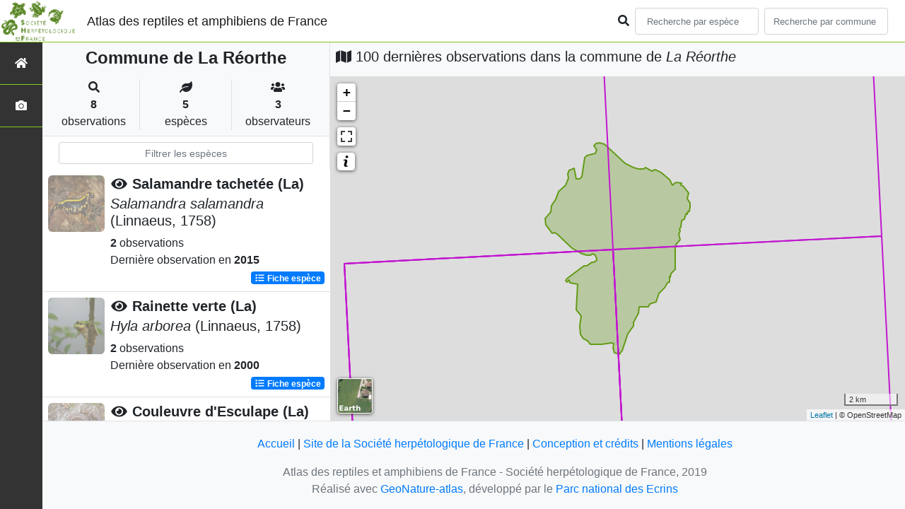

--- FILE ---
content_type: text/html; charset=utf-8
request_url: https://atlas.lashf.org/commune/85188
body_size: 8715
content:
<!doctype html>

<html lang='fr'>

<head>
<base href="">
    <meta name="viewport" content="width=device-width, initial-scale=1.0">

    <title>
    
    
        Commune de La Réorthe
    
 | Atlas des reptiles et amphibiens de France - Société herpétologique de France</title>
    
    

    <!-- Jquery -->
    <script type=text/javascript src="/static/node_modules/jquery/dist/jquery.min.js"></script>
    <script type=text/javascript src="/static/node_modules/jquery-ui-dist/jquery-ui.min.js"></script>
    <script type="text/javascript" src="/static/node_modules/jquery-lazy/jquery.lazy.min.js"></script>
    <link rel="stylesheet" href="/static/node_modules/jquery-ui-dist/jquery-ui.css" />
    <!-- Bootstrap -->
    <link rel="stylesheet" href="/static/node_modules/bootstrap/dist/css/bootstrap.min.css"/>
    <script type=text/javascript src="/static/node_modules/bootstrap/dist/js/bootstrap.bundle.min.js"></script>
    <!-- Leaflet -->
    <script src="/static/node_modules/leaflet/dist/leaflet.js"></script>
    <link rel="stylesheet" href="/static/node_modules/leaflet/dist/leaflet.css" />
   
    <script src="/static/node_modules/leaflet.zoomhome/dist/leaflet.zoomhome.js"></script>
    <link rel="stylesheet" href="/static/node_modules/leaflet.zoomhome/src/css/leaflet.zoomhome.css" />

    <script src="/static/node_modules/leaflet-fullscreen/dist/Leaflet.fullscreen.min.js"></script>
    <link rel="stylesheet" href="/static/node_modules/leaflet-fullscreen/dist/leaflet.fullscreen.css" />
    <!-- Slick -->
    <script src="/static/node_modules/slick-carousel/slick/slick.min.js"></script>
    <link rel="stylesheet" href="/static/node_modules/slick-carousel/slick/slick-theme.css" />
    <link rel="stylesheet" href="/static/node_modules/slick-carousel/slick/slick.css" />
    <!-- fontawesome -->
    <script src="/static/node_modules/%40fortawesome/fontawesome-free/js/all.min.js"></script>
    <!-- CSS Application -->
    <link rel="SHORTCUT ICON" href="/static/custom/images/favicon.ico">
    <link rel="stylesheet" href="/static/css/atlas.css" />

    
    <!-- Additional assets -->
    
    
    <script src="/static/node_modules/leaflet.markercluster/dist/leaflet.markercluster.js"></script>
    <link rel="stylesheet" href="/static/node_modules/leaflet.markercluster/dist/MarkerCluster.css"/>
    <link rel="stylesheet" href="/static/node_modules/leaflet.markercluster/dist/MarkerCluster.Default.css"/>
    <!-- DataTable -->
    <link rel="stylesheet" href="/static/node_modules/datatables.net-bs4/css/dataTables.bootstrap4.css"/>
    <link rel="stylesheet" href="/static/css/listEspeces.css"/>
    <link rel="stylesheet" href="/static/css/icones.css"/>

    <link rel="stylesheet" href="/static/custom/custom.css"/>
    
    

</head>

<body>
<header id="navbar">
    

<script type="text/javascript"> 
    var language = '' ;
</script>


<link href="https://cdnjs.cloudflare.com/ajax/libs/flag-icon-css/3.1.0/css/flag-icon.min.css" rel="stylesheet">
    <nav class="navbar navbar-expand-md navbar-light fixed-top bg-light" role="navigation">
        <a class="navbar-brand" href="/">
            <img class="logoStructure" src="/static/custom/images/logo-structure.png"/>
        </a>
        <a class="navbar-brand titreAppli" href="/">Atlas des reptiles et amphibiens de France</a>
        <button class="navbar-toggler" type="button" data-toggle="collapse" data-target="#navbarSupportedContent"
                aria-controls="navbarSupportedContent" aria-expanded="false" aria-label="Toggle navigation">
            <span class="navbar-toggler-icon"></span>
        </button>

            <div class="collapse navbar-collapse" id="navbarSupportedContent">
            <div class="navbar-nav mr-auto">
            </div>
            <div class="form-inline my-2 my-lg-0">
                <div class="mr-sm-2">
                    <i class="fas fa-search form-control-feedback"></i>
                </div>
                <form method="POST" action="" id='searchFormTaxons' role="search">
                    <div class="form-group has-feedback">
                        <input id="searchTaxons" type="text" class="form-control mr-sm-2 ajax-search small-placeholder"
                               placeholder="Recherche par espèce&nbsp;&nbsp;&nbsp;" loading="false" style="width: 175px;"  />

                    </div>
                    <input id="hiddenInputTaxons" type="hidden"name="cd_ref"/>
                </form>

                <form class="form-inline my-2 my-lg-0" method="POST"
                      onsubmit="completeAction('#searchFormCommunes', hiddenInputCommunes)" id='searchFormCommunes'
                      action=""
                      role="search">
                    <div class="form-group has-feedback">
                        <input id="searchCommunes" type="text" style="width: 175px;"
                               class="form-control mr-sm-2 ajax-search small-placeholder"
                               placeholder="Recherche par commune&nbsp;&nbsp;&nbsp;">
                    </div>
                    <input id="hiddenInputCommunes" type="hidden" name="insee">
                </form>
                <!--- Languages button and dropdown displaid if MULTILINGUAL is True-->
                
                
                
            </div>
        </div>

    </nav>


</header>

<sidebar id="sideBar">
    <ul id="sidebar_menu" class="sidebar-nav">
    <a href="/" id="menu-toggle" data-toggle="tooltip"
       data-original-title="Retour à l'accueil" data-placement="right">
        <li class="sidebar-brand"><span id="main_icon" class="fa fa-home"></span></li>
    </a>
    
    
    <a href="/photos" data-toggle="tooltip" data-original-title="Galerie photos"
       data-placement="right">
        <li class="sidebar-brand"><span class="fa fa-camera"></span></li>
    </a>


</ul>
</sidebar>
<main class="d-flex">

    <div class="container-fluid" id="page">
        
            
        
        
    
    <div class="row h-100 flex-grow-1 p-0 m-0 border-bottom">
        <div class="col-12 col-xl-4 col-lg-5 col-md-6 d-flex flex-column m-0 p-0">
            <div class="bg-light text-center border-bottom border-right p-2">
                
                
                    <h4><b> Commune de La Réorthe</b></h4>
                
                
    <div class="container">
        <div class="row mt-3">
            <div class="col-sm center border-right">
                <i class="fas fa-search"></i>
                <br><strong>8</strong>
                <br>observations
            </div>
            <div class="col-sm center border-right">
                <i class="fas fa-leaf"></i>
                <br><strong>5</strong>
                <br>espèces
            </div>
            <div class="col-sm center">
                <i class="fa fa-users"></i>
                <br><strong>3</strong>
                <br>observateurs
            </div>
        </div>
    </div>

            </div>
            
    
        <style>
            #taxonListItem:hover {
                background-color: #cccccc;
                cursor: pointer;
            }

        </style>
    
    <div class="bg-white border-right p-2">

        <div class="col">
            <input id="taxonInput" type="text" class="form-control  form-control-sm" placeholder="Filtrer les espèces">
        </div>

    </div>
    <div id="taxonList" class="d-flex align-content-stretch bg-white flex-grow-1">
        <ul class="list-group w-100">
            
                <li id="taxonListItem" class="media border-bottom p-2" area-code="85188"
                    cdRef="92" data-toggle="tooltip"
                    data-original-title="Voir les observations sur le territoire">
                <span class="d-none">Amphibiens</span>
                <div class="pictoImgList mr-2" data-toggle="tooltip" data-original-title="Amphibiens"
                     data-placement="right">
                    
                        
                            
                        
                        <img class="lazy pictoImgList" data-src="https://geonature.lashf.org/api/taxhub//api/tmedias/thumbnail/13?h=500&amp;w=500">
                    
                </div>
                <div class="media-body">
            <span class="float-right">
                                               
                                                   
                                               
                

            </span>
                    <h5 class="mt-0 mb-1 ">
                        
                            <a data-toggle="tooltip"
                               data-placement="right"><i class="fas fa-eye fa-fw"> </i></a>
                        
                        <strong>
                            Salamandre tachetée (La)
                        </strong></h5>
                    <h5>
                        <span id="name"><i>Salamandra salamandra</i> (Linnaeus, 1758)</span>
                    </h5>

                    <strong>2</strong> 
                    observations <br>
                    Dernière observation en  <strong>2015</strong>
                    <span class="float-right">
                    <a class="badge badge-primary" href="/espece/92"
                       data-toggle="tooltip"
                       title="Voir la fiche espèce" data-placement="left">
                        <i class="fas fa-list fa-fw"></i> Fiche espèce</i>
                    </a>
                    </span>

                </div>
            
                <li id="taxonListItem" class="media border-bottom p-2" area-code="85188"
                    cdRef="281" data-toggle="tooltip"
                    data-original-title="Voir les observations sur le territoire">
                <span class="d-none">Amphibiens</span>
                <div class="pictoImgList mr-2" data-toggle="tooltip" data-original-title="Amphibiens"
                     data-placement="right">
                    
                        
                            
                        
                        <img class="lazy pictoImgList" data-src="https://geonature.lashf.org/api/taxhub//api/tmedias/thumbnail/6406?h=500&amp;w=500">
                    
                </div>
                <div class="media-body">
            <span class="float-right">
                                               
                                                   
                                               
                

            </span>
                    <h5 class="mt-0 mb-1 ">
                        
                            <a data-toggle="tooltip"
                               data-placement="right"><i class="fas fa-eye fa-fw"> </i></a>
                        
                        <strong>
                            Rainette verte (La)
                        </strong></h5>
                    <h5>
                        <span id="name"><i>Hyla arborea</i> (Linnaeus, 1758)</span>
                    </h5>

                    <strong>2</strong> 
                    observations <br>
                    Dernière observation en  <strong>2000</strong>
                    <span class="float-right">
                    <a class="badge badge-primary" href="/espece/281"
                       data-toggle="tooltip"
                       title="Voir la fiche espèce" data-placement="left">
                        <i class="fas fa-list fa-fw"></i> Fiche espèce</i>
                    </a>
                    </span>

                </div>
            
                <li id="taxonListItem" class="media border-bottom p-2" area-code="85188"
                    cdRef="444446" data-toggle="tooltip"
                    data-original-title="Voir les observations sur le territoire">
                <span class="d-none">Reptiles</span>
                <div class="pictoImgList mr-2" data-toggle="tooltip" data-original-title="Reptiles"
                     data-placement="right">
                    
                        
                            
                        
                        <img class="lazy pictoImgList" data-src="https://geonature.lashf.org/api/taxhub//api/tmedias/thumbnail/6784?h=500&amp;w=500">
                    
                </div>
                <div class="media-body">
            <span class="float-right">
                                               
                                                   
                                               
                

            </span>
                    <h5 class="mt-0 mb-1 ">
                        
                            <a data-toggle="tooltip"
                               data-placement="right"><i class="fas fa-eye fa-fw"> </i></a>
                        
                        <strong>
                            Couleuvre d&#39;Esculape (La)
                        </strong></h5>
                    <h5>
                        <span id="name"><i>Zamenis longissimus</i> (Laurenti, 1768)</span>
                    </h5>

                    <strong>2</strong> 
                    observations <br>
                    Dernière observation en  <strong>1999</strong>
                    <span class="float-right">
                    <a class="badge badge-primary" href="/espece/444446"
                       data-toggle="tooltip"
                       title="Voir la fiche espèce" data-placement="left">
                        <i class="fas fa-list fa-fw"></i> Fiche espèce</i>
                    </a>
                    </span>

                </div>
            
                <li id="taxonListItem" class="media border-bottom p-2" area-code="85188"
                    cdRef="310" data-toggle="tooltip"
                    data-original-title="Voir les observations sur le territoire">
                <span class="d-none">Amphibiens</span>
                <div class="pictoImgList mr-2" data-toggle="tooltip" data-original-title="Amphibiens"
                     data-placement="right">
                    
                        
                            
                        
                        <img class="lazy pictoImgList" data-src="https://geonature.lashf.org/api/taxhub//api/tmedias/thumbnail/6153?h=500&amp;w=500">
                    
                </div>
                <div class="media-body">
            <span class="float-right">
                                               
                                                   
                                               
                

            </span>
                    <h5 class="mt-0 mb-1 ">
                        
                            <a data-toggle="tooltip"
                               data-placement="right"><i class="fas fa-eye fa-fw"> </i></a>
                        
                        <strong>
                            Grenouille agile (La)
                        </strong></h5>
                    <h5>
                        <span id="name"><i>Rana dalmatina</i> Fitzinger <i>in</i> Bonaparte, 1838</span>
                    </h5>

                    <strong>1</strong> observation <br>
                    Dernière observation en  <strong>2000</strong>
                    <span class="float-right">
                    <a class="badge badge-primary" href="/espece/310"
                       data-toggle="tooltip"
                       title="Voir la fiche espèce" data-placement="left">
                        <i class="fas fa-list fa-fw"></i> Fiche espèce</i>
                    </a>
                    </span>

                </div>
            
                <li id="taxonListItem" class="media border-bottom p-2" area-code="85188"
                    cdRef="774678" data-toggle="tooltip"
                    data-original-title="Voir les observations sur le territoire">
                <span class="d-none">Amphibiens</span>
                <div class="pictoImgList mr-2" data-toggle="tooltip" data-original-title="Amphibiens"
                     data-placement="right">
                    
                        
                            
                        
                        <img class="lazy pictoImgList" data-src="https://geonature.lashf.org/api/taxhub//api/tmedias/thumbnail/6342?h=500&amp;w=500">
                    
                </div>
                <div class="media-body">
            <span class="float-right">
                                               
                                                   
                                               
                

            </span>
                    <h5 class="mt-0 mb-1 ">
                        
                            <a data-toggle="tooltip"
                               data-placement="right"><i class="fas fa-eye fa-fw"> </i></a>
                        
                        <strong>
                            Crapaud épineux (Le)
                        </strong></h5>
                    <h5>
                        <span id="name"><i>Bufo spinosus</i> Daudin, 1803</span>
                    </h5>

                    <strong>1</strong> observation <br>
                    Dernière observation en  <strong>2010</strong>
                    <span class="float-right">
                    <a class="badge badge-primary" href="/espece/774678"
                       data-toggle="tooltip"
                       title="Voir la fiche espèce" data-placement="left">
                        <i class="fas fa-list fa-fw"></i> Fiche espèce</i>
                    </a>
                    </span>

                </div>
            
        </ul>
    </div>

        </div>
        <div class="col-12 col-xl-8 col-lg-7 col-md-6 d-flex flex-column m-0 p-0">
            <div class="bg-light p-2">
                
                    <h5 id="titleMap"><i class="fa fa-map"></i> 100 dernières observations dans la commune de
                        <i>La Réorthe</i></h5>
                
            </div>
            <div class="d-flex align-content-stretch bg-warning flex-grow-1">
                <div class="d-flex flex-grow-1">
                    
    <div id="loaderSpinner" class="spinner-grow text-primary" style="width: 3rem; height: 3rem;" role="status">
        <span class="sr-only">Chargement...</span>
    </div>

                    <div id="map" style="height: unset;flex:1;"></div>
                </div>
            </div>
        </div>
    </div>

    



    </div>
</main>


    <footer>
            <footer class="footer">
        <p>
            <a href="/">Accueil</a> |
            <a href="http://lashf.org" target="_blank">Site de la Société herpétologique de France</a> |
            <a data-toggle="modal" href="/static/custom/templates/credits.html" data-target="#modalCredits">Conception et crédits</a> |
            <a data-toggle="modal" href="/static/custom/templates/mentions-legales.html" data-target="#modalMentions">Mentions légales</a>
        <p>

        <div id="clear">
            <p class="text-muted">
                Atlas des reptiles et amphibiens de France - Société herpétologique de France, 2019
                <br/>
                Réalisé avec <a href="https://github.com/PnX-SI/GeoNature-atlas" target="_blank">GeoNature-atlas</a>, développé par le <a href="http://www.ecrins-parcnational.fr" target="_blank">Parc national des Ecrins</a>
            </p>
        </div>
    </footer>

    <div class="modal fade text-center" id="modalCredits">
      <div class="modal-dialog">
        <div class="modal-content">
        </div>
      </div>
    </div>

    <div class="modal fade text-center" id="modalMentions">
      <div class="modal-dialog">
        <div class="modal-content">
        </div>
      </div>
    </div>

    
    <!-- Script Google Analytics -->
    <script>
      (function(i,s,o,g,r,a,m){i['GoogleAnalyticsObject']=r;i[r]=i[r]||function(){
      (i[r].q=i[r].q||[]).push(arguments)},i[r].l=1*new Date();a=s.createElement(o),
      m=s.getElementsByTagName(o)[0];a.async=1;a.src=g;m.parentNode.insertBefore(a,m)
      })(window,document,'script','https://www.google-analytics.com/analytics.js','ga');

      ga('create', 'UA-149427337-1', 'auto');
      ga('send', 'pageview');
    </script>
    
    </footer>


</body>


    <script>
        var configuration = {"AFFICHAGE_DERNIERES_OBS": true, "AFFICHAGE_EN_CE_MOMENT": true, "AFFICHAGE_FOOTER": true, "AFFICHAGE_INTRODUCTION": true, "AFFICHAGE_LOGOS_HOME": true, "AFFICHAGE_MAILLE": true, "AFFICHAGE_NOUVELLES_ESPECES": true, "AFFICHAGE_RANG_STAT": false, "AFFICHAGE_RECHERCHE_AVANCEE": false, "AFFICHAGE_STAT_GLOBALES": true, "ANONYMIZE": false, "ATTR_AUDIO": 5, "ATTR_CHOROLOGIE": 103, "ATTR_COMMENTAIRE": 101, "ATTR_DAILYMOTION": 8, "ATTR_DESC": 100, "ATTR_LIEN": 3, "ATTR_MAIN_PHOTO": 1, "ATTR_MILIEU": 102, "ATTR_OTHER_PHOTO": 2, "ATTR_PDF": 4, "ATTR_VIDEO_HEBERGEE": 6, "ATTR_VIMEO": 9, "ATTR_YOUTUBE": 7, "AVAILABLE_LANGUAGES": {"en": {"flag_icon": "flag-icon-gb", "months": ["January", "February", "March", "April", "May", "June", "July", "August", "September", "October", "November", "December"], "name": "English"}, "fr": {"flag_icon": "flag-icon-fr", "months": ["Janvier", "F\u00e9vrier", "Mars", "Avril", "Mai", "Juin", "Juillet", "Ao\u00fbt", "Septembre", "Octobre", "Novembre", "Decembre"], "name": "Fran\u00e7ais"}, "it": {"flag_icon": "flag-icon-it", "months": ["Gennaio", "Febbraio", "Marzo", "Aprile", "Maggio", "Giugno", "Luglio", "Agosto", "Settembre", "Ottobre", "Novembre", "Dicembre"], "name": "Italiano"}}, "CUSTOM_LOGO_LINK": "", "DEFAULT_LANGUAGE": "fr", "DISPLAY_PATRIMONIALITE": false, "GLOSSAIRE": false, "ID_GOOGLE_ANALYTICS": "UA-149427337-1", "IGNAPIKEY": "choisirgeoportail", "INTERACTIVE_MAP_LIST": true, "LIMIT_CLUSTER_POINT": 1000, "LIMIT_FICHE_LISTE_HIERARCHY": 28, "LIMIT_RANG_TAXONOMIQUE_HIERARCHIE": 13, "MAP": {"BORDERS_COLOR": "#000000", "BORDERS_WEIGHT": 1, "ENABLE_SCALE": true, "ENABLE_SLIDER": true, "FIRST_MAP": {"attribution": "\u0026copy OpenStreetMap", "tileName": "OSM", "url": "//{s}.tile.openstreetmap.fr/hot/{z}/{x}/{y}.png"}, "LAT_LONG": [46.56, 2.553], "MASK_STYLE": {"fill": false, "fillColor": "#020202", "fillOpacity": 0.3}, "MAX_BOUNDS": [[-180, -90], [180, 90]], "MIN_ZOOM": 1, "SECOND_MAP": {"attribution": "\u0026copy; \u003ca href=\"http://www.ign.fr/\"\u003eIGN\u003c/a\u003e", "tileName": "Ortho IGN", "url": "https://wxs.ign.fr/choisirgeoportail/geoportail/wmts?LAYER=ORTHOIMAGERY.ORTHOPHOTOS\u0026EXCEPTIONS=text/xml\u0026FORMAT=image/jpeg\u0026SERVICE=WMTS\u0026VERSION=1.0.0\u0026REQUEST=GetTile\u0026STYLE=normal\u0026TILEMATRIXSET=PM\u0026TILEMATRIX={z}\u0026TILEROW={y}\u0026TILECOL={x}"}, "STEP": 1, "ZOOM": 6}, "MULTILINGUAL": false, "NB_DAY_LAST_OBS": "30 day", "NB_LAST_OBS": 100, "NOM_APPLICATION": "Atlas des reptiles et amphibiens de France", "ORGANISM_MODULE": "False", "PATRIMONIALITE": {"config": {"oui": {"icon": "custom/images/logo_patrimonial.png", "text": "Ce taxon est patrimonial"}}, "label": "Patrimonial"}, "PROTECTION": true, "RANG_STAT": [{"phylum": ["Arthropoda", "Mollusca"]}, {"phylum": ["Chordata"]}, {"regne": ["Plantae"]}], "RANG_STAT_FR": ["Faune invert\u00e9br\u00e9e", "Faune vert\u00e9br\u00e9e", "Flore"], "REDIMENSIONNEMENT_IMAGE": true, "REMOTE_MEDIAS_PATH": "media/taxhub/", "REMOTE_MEDIAS_URL": "https://geonature.lashf.org/api/taxhub/", "SPLIT_NOM_VERN": true, "STATIC_PAGES": {}, "STRUCTURE": "Soci\u00e9t\u00e9 herp\u00e9tologique de France", "TAXHUB_URL": "https://geonature.lashf.org/api/taxhub/", "TEXT_LAST_OBS": "Les observations naturalistes de ces 30 derniers jours |", "URL_APPLICATION": "", "ZOOM_LEVEL_POINT": 11};
    </script>
    <!-- main JS -->
    <script src="/static/main.js"></script>

<script>
    
</script>

    
    <script type="text/javascript">
        var configuration = {"AFFICHAGE_DERNIERES_OBS": true, "AFFICHAGE_EN_CE_MOMENT": true, "AFFICHAGE_FOOTER": true, "AFFICHAGE_INTRODUCTION": true, "AFFICHAGE_LOGOS_HOME": true, "AFFICHAGE_MAILLE": true, "AFFICHAGE_NOUVELLES_ESPECES": true, "AFFICHAGE_RANG_STAT": false, "AFFICHAGE_RECHERCHE_AVANCEE": false, "AFFICHAGE_STAT_GLOBALES": true, "ANONYMIZE": false, "ATTR_AUDIO": 5, "ATTR_CHOROLOGIE": 103, "ATTR_COMMENTAIRE": 101, "ATTR_DAILYMOTION": 8, "ATTR_DESC": 100, "ATTR_LIEN": 3, "ATTR_MAIN_PHOTO": 1, "ATTR_MILIEU": 102, "ATTR_OTHER_PHOTO": 2, "ATTR_PDF": 4, "ATTR_VIDEO_HEBERGEE": 6, "ATTR_VIMEO": 9, "ATTR_YOUTUBE": 7, "AVAILABLE_LANGUAGES": {"en": {"flag_icon": "flag-icon-gb", "months": ["January", "February", "March", "April", "May", "June", "July", "August", "September", "October", "November", "December"], "name": "English"}, "fr": {"flag_icon": "flag-icon-fr", "months": ["Janvier", "F\u00e9vrier", "Mars", "Avril", "Mai", "Juin", "Juillet", "Ao\u00fbt", "Septembre", "Octobre", "Novembre", "Decembre"], "name": "Fran\u00e7ais"}, "it": {"flag_icon": "flag-icon-it", "months": ["Gennaio", "Febbraio", "Marzo", "Aprile", "Maggio", "Giugno", "Luglio", "Agosto", "Settembre", "Ottobre", "Novembre", "Dicembre"], "name": "Italiano"}}, "CUSTOM_LOGO_LINK": "", "DEFAULT_LANGUAGE": "fr", "DISPLAY_PATRIMONIALITE": false, "GLOSSAIRE": false, "ID_GOOGLE_ANALYTICS": "UA-149427337-1", "IGNAPIKEY": "choisirgeoportail", "INTERACTIVE_MAP_LIST": true, "LIMIT_CLUSTER_POINT": 1000, "LIMIT_FICHE_LISTE_HIERARCHY": 28, "LIMIT_RANG_TAXONOMIQUE_HIERARCHIE": 13, "MAP": {"BORDERS_COLOR": "#000000", "BORDERS_WEIGHT": 1, "ENABLE_SCALE": true, "ENABLE_SLIDER": true, "FIRST_MAP": {"attribution": "\u0026copy OpenStreetMap", "tileName": "OSM", "url": "//{s}.tile.openstreetmap.fr/hot/{z}/{x}/{y}.png"}, "LAT_LONG": [46.56, 2.553], "MASK_STYLE": {"fill": false, "fillColor": "#020202", "fillOpacity": 0.3}, "MAX_BOUNDS": [[-180, -90], [180, 90]], "MIN_ZOOM": 1, "SECOND_MAP": {"attribution": "\u0026copy; \u003ca href=\"http://www.ign.fr/\"\u003eIGN\u003c/a\u003e", "tileName": "Ortho IGN", "url": "https://wxs.ign.fr/choisirgeoportail/geoportail/wmts?LAYER=ORTHOIMAGERY.ORTHOPHOTOS\u0026EXCEPTIONS=text/xml\u0026FORMAT=image/jpeg\u0026SERVICE=WMTS\u0026VERSION=1.0.0\u0026REQUEST=GetTile\u0026STYLE=normal\u0026TILEMATRIXSET=PM\u0026TILEMATRIX={z}\u0026TILEROW={y}\u0026TILECOL={x}"}, "STEP": 1, "ZOOM": 6}, "MULTILINGUAL": false, "NB_DAY_LAST_OBS": "30 day", "NB_LAST_OBS": 100, "NOM_APPLICATION": "Atlas des reptiles et amphibiens de France", "ORGANISM_MODULE": "False", "PATRIMONIALITE": {"config": {"oui": {"icon": "custom/images/logo_patrimonial.png", "text": "Ce taxon est patrimonial"}}, "label": "Patrimonial"}, "PROTECTION": true, "RANG_STAT": [{"phylum": ["Arthropoda", "Mollusca"]}, {"phylum": ["Chordata"]}, {"regne": ["Plantae"]}], "RANG_STAT_FR": ["Faune invert\u00e9br\u00e9e", "Faune vert\u00e9br\u00e9e", "Flore"], "REDIMENSIONNEMENT_IMAGE": true, "REMOTE_MEDIAS_PATH": "media/taxhub/", "REMOTE_MEDIAS_URL": "https://geonature.lashf.org/api/taxhub/", "SPLIT_NOM_VERN": true, "STATIC_PAGES": {}, "STRUCTURE": "Soci\u00e9t\u00e9 herp\u00e9tologique de France", "TAXHUB_URL": "https://geonature.lashf.org/api/taxhub/", "TEXT_LAST_OBS": "Les observations naturalistes de ces 30 derniers jours |", "URL_APPLICATION": "", "ZOOM_LEVEL_POINT": 11};
        var observations = [{"cd_ref": 774678, "geojson_maille": {"coordinates": [[[[-1.175661836, 46.513839639], [-1.182567287, 46.603757588], [-1.052095093, 46.608450575], [-1.045404286, 46.518524964], [-1.175661836, 46.513839639]]]], "type": "MultiPolygon"}, "id_maille": 37241, "taxon": "Crapaud \u00e9pineux (Le) | Bufo spinosus"}, {"cd_ref": 281, "geojson_maille": {"coordinates": [[[[-1.175661836, 46.513839639], [-1.182567287, 46.603757588], [-1.052095093, 46.608450575], [-1.045404286, 46.518524964], [-1.175661836, 46.513839639]]]], "type": "MultiPolygon"}, "id_maille": 37241, "taxon": "Rainette verte (La) | Hyla arborea"}, {"cd_ref": 310, "geojson_maille": {"coordinates": [[[[-1.052095093, 46.608450575], [-1.05880805, 46.698374156], [-0.928098247, 46.702925975], [-0.92160075, 46.612994961], [-1.052095093, 46.608450575]]]], "type": "MultiPolygon"}, "id_maille": 37324, "taxon": "Grenouille agile (La) | Rana dalmatina"}, {"cd_ref": 92, "geojson_maille": {"coordinates": [[[[-1.175661836, 46.513839639], [-1.182567287, 46.603757588], [-1.052095093, 46.608450575], [-1.045404286, 46.518524964], [-1.175661836, 46.513839639]]]], "type": "MultiPolygon"}, "id_maille": 37241, "taxon": "Salamandre tachet\u00e9e (La) | Salamandra salamandra"}, {"cd_ref": 92, "geojson_maille": {"coordinates": [[[[-1.045404286, 46.518524964], [-1.052095093, 46.608450575], [-0.92160075, 46.612994961], [-0.915124696, 46.523061929], [-1.045404286, 46.518524964]]]], "type": "MultiPolygon"}, "id_maille": 37323, "taxon": "Salamandre tachet\u00e9e (La) | Salamandra salamandra"}, {"cd_ref": 444446, "geojson_maille": {"coordinates": [[[[-1.175661836, 46.513839639], [-1.182567287, 46.603757588], [-1.052095093, 46.608450575], [-1.045404286, 46.518524964], [-1.175661836, 46.513839639]]]], "type": "MultiPolygon"}, "id_maille": 37241, "taxon": "Couleuvre d\u0027Esculape (La) | Zamenis longissimus"}];
        var areaInfos = {"areaCode": "85188", "areaGeoJson": {"coordinates": [[[[-1.014347717, 46.622482133], [-1.014872149, 46.621096028], [-1.015000358, 46.62097162], [-1.015181952, 46.620949925], [-1.015367612, 46.621195862], [-1.015462714, 46.621207854], [-1.015754817, 46.621052453], [-1.015769275, 46.620929329], [-1.015508473, 46.620764467], [-1.01551829, 46.620684783], [-1.016148515, 46.620536457], [-1.015938137, 46.620203934], [-1.016488325, 46.620088165], [-1.016436451, 46.619598615], [-1.0164884, 46.619451636], [-1.016909351, 46.619127622], [-1.016903995, 46.618878067], [-1.017261774, 46.618655443], [-1.018204536, 46.618345572], [-1.018526873, 46.617979932], [-1.018955596, 46.616911818], [-1.018877043, 46.616539511], [-1.019152136, 46.615995207], [-1.019153114, 46.615707563], [-1.019621176, 46.615225005], [-1.019645891, 46.614975296], [-1.019456991, 46.61465014], [-1.019805689, 46.614163657], [-1.019908594, 46.613644329], [-1.019522703, 46.612654398], [-1.019452414, 46.611597487], [-1.020892312, 46.610263047], [-1.021295597, 46.610019875], [-1.021549816, 46.609565554], [-1.021720611, 46.608903189], [-1.021419596, 46.60799954], [-1.021559564, 46.606761233], [-1.021912543, 46.60589141], [-1.021878411, 46.605146984], [-1.022036622, 46.6042263], [-1.021790183, 46.603794977], [-1.021900521, 46.603022935], [-1.021646335, 46.602875889], [-1.021607814, 46.602761838], [-1.02164844, 46.602656726], [-1.022024328, 46.602503771], [-1.021770351, 46.601811248], [-1.022058168, 46.601617208], [-1.022142072, 46.601301404], [-1.022485326, 46.601008042], [-1.022592857, 46.600976313], [-1.022842779, 46.601065804], [-1.023140637, 46.600919193], [-1.023159567, 46.600609278], [-1.023746423, 46.600284809], [-1.023715668, 46.599904512], [-1.024032964, 46.599313626], [-1.024214589, 46.599275684], [-1.024374991, 46.5993575], [-1.024590794, 46.598915339], [-1.024620152, 46.598516699], [-1.024542463, 46.598385994], [-1.024708497, 46.598172786], [-1.024727283, 46.597861072], [-1.024345052, 46.597574278], [-1.024385617, 46.597433103], [-1.024599452, 46.597300261], [-1.024908187, 46.597336288], [-1.025128942, 46.597208611], [-1.025392083, 46.597247142], [-1.025501201, 46.597060278], [-1.025971006, 46.59671016], [-1.025921243, 46.596497328], [-1.026411994, 46.596200567], [-1.026379015, 46.595914115], [-1.02677755, 46.5956792], [-1.027069088, 46.595606731], [-1.027572557, 46.595146326], [-1.027891024, 46.595154954], [-1.028115355, 46.594475362], [-1.028336069, 46.594418005], [-1.028403522, 46.594251538], [-1.028809131, 46.594218327], [-1.029037069, 46.593940722], [-1.029554421, 46.593703417], [-1.030017033, 46.593168703], [-1.030079621, 46.592566028], [-1.030706058, 46.591736124], [-1.030628242, 46.59132142], [-1.030918133, 46.591050645], [-1.031506938, 46.591019084], [-1.031575537, 46.590762414], [-1.03186189, 46.590567496], [-1.032335334, 46.590796954], [-1.033236182, 46.590370303], [-1.034178415, 46.590290208], [-1.034470447, 46.590066231], [-1.034894194, 46.589308363], [-1.036338965, 46.589391753], [-1.036632331, 46.589309276], [-1.037082966, 46.588966996], [-1.037270201, 46.588917113], [-1.039193277, 46.589207192], [-1.039439094, 46.587850601], [-1.039726133, 46.587102045], [-1.040390354, 46.58592092], [-1.041958315, 46.584143458], [-1.042127929, 46.583733542], [-1.042073702, 46.583021377], [-1.043200684, 46.581751753], [-1.044656768, 46.580354173], [-1.04545195, 46.579107972], [-1.045935279, 46.577343541], [-1.046383211, 46.57661542], [-1.046791802, 46.57553435], [-1.047619681, 46.574746799], [-1.04870316, 46.573423649], [-1.051177409, 46.574028505], [-1.051112849, 46.574425703], [-1.051248432, 46.57473647], [-1.051572159, 46.574992788], [-1.05177797, 46.575667127], [-1.051558471, 46.577091352], [-1.052533758, 46.577335412], [-1.056537656, 46.577145733], [-1.057498851, 46.576902471], [-1.059678925, 46.576698005], [-1.060118884, 46.576759031], [-1.060788667, 46.577078781], [-1.06109894, 46.576961375], [-1.062889042, 46.576840115], [-1.064244162, 46.57786222], [-1.064141, 46.577951539], [-1.064436793, 46.578130374], [-1.066418276, 46.578662256], [-1.067158895, 46.579368958], [-1.067645763, 46.58009189], [-1.068049823, 46.582312672], [-1.06802681, 46.5830366], [-1.067287069, 46.585560418], [-1.067415153, 46.586223974], [-1.067562702, 46.586378318], [-1.068138077, 46.586640074], [-1.068684679, 46.587181456], [-1.069252489, 46.587551672], [-1.069608147, 46.587952874], [-1.069812041, 46.588440618], [-1.069739236, 46.588603698], [-1.06977898, 46.589694162], [-1.069516368, 46.590396856], [-1.069337324, 46.591622229], [-1.069601381, 46.593822739], [-1.069255253, 46.594668154], [-1.069285705, 46.595319852], [-1.069518362, 46.596051818], [-1.069053916, 46.596767096], [-1.069312124, 46.597088814], [-1.069548334, 46.597203939], [-1.0710297, 46.597370353], [-1.072836512, 46.597393529], [-1.072807276, 46.597998663], [-1.073068698, 46.598205752], [-1.07425506, 46.597664022], [-1.074978366, 46.598099908], [-1.07422051, 46.598634507], [-1.072432713, 46.599616897], [-1.070950623, 46.600629858], [-1.065952258, 46.602955203], [-1.065393664, 46.602920044], [-1.064536799, 46.603094734], [-1.064359365, 46.603311114], [-1.062257484, 46.604138584], [-1.061759935, 46.604220256], [-1.061211662, 46.604165776], [-1.060881241, 46.604208154], [-1.059985213, 46.604822387], [-1.059799031, 46.605324884], [-1.06001095, 46.605885391], [-1.060537422, 46.606418511], [-1.060567959, 46.606634719], [-1.06107957, 46.606863615], [-1.062042361, 46.606915109], [-1.0624859, 46.60682814], [-1.063069907, 46.606590121], [-1.063772824, 46.606490335], [-1.064739257, 46.60653807], [-1.06571255, 46.60667752], [-1.067042391, 46.607071176], [-1.069821967, 46.608218439], [-1.070989979, 46.608546576], [-1.071846167, 46.608920957], [-1.07394377, 46.610095988], [-1.075379335, 46.611199882], [-1.076406206, 46.611755695], [-1.077253561, 46.612325106], [-1.078908365, 46.613506806], [-1.079761198, 46.613921826], [-1.080443007, 46.614045395], [-1.081317341, 46.613944804], [-1.081592662, 46.614004414], [-1.08221018, 46.614352068], [-1.083610638, 46.615960232], [-1.083973437, 46.616156471], [-1.084404252, 46.61661356], [-1.084696092, 46.617101753], [-1.084942716, 46.618781719], [-1.084736039, 46.619009092], [-1.083611041, 46.619623563], [-1.082242501, 46.620846291], [-1.082075769, 46.621083054], [-1.081910171, 46.621770592], [-1.081930346, 46.622318067], [-1.081680063, 46.622941001], [-1.079909837, 46.625038171], [-1.078833123, 46.626647169], [-1.078595361, 46.627367926], [-1.07824844, 46.627680525], [-1.076075181, 46.629363701], [-1.075112522, 46.629947954], [-1.074128123, 46.630923376], [-1.07343176, 46.632319521], [-1.07345241, 46.632909352], [-1.073805255, 46.63358294], [-1.07354999, 46.63436832], [-1.073167801, 46.634787644], [-1.071658186, 46.635515737], [-1.071368616, 46.635546769], [-1.070862518, 46.635465579], [-1.07059406, 46.635254223], [-1.070551597, 46.63447763], [-1.070342613, 46.634011705], [-1.070225748, 46.632870795], [-1.069771298, 46.632045729], [-1.068893555, 46.6317902], [-1.068239065, 46.631911729], [-1.067584658, 46.632331687], [-1.067192883, 46.632798216], [-1.066879037, 46.633554101], [-1.066688917, 46.634266822], [-1.066262637, 46.637211327], [-1.065848878, 46.638556808], [-1.065533167, 46.639113495], [-1.06503777, 46.639543118], [-1.064540876, 46.639830336], [-1.063202632, 46.640105024], [-1.061428775, 46.640278833], [-1.060645478, 46.640517583], [-1.060163874, 46.640764567], [-1.059949645, 46.641121087], [-1.059900112, 46.64156193], [-1.060029757, 46.642018061], [-1.060216632, 46.642399132], [-1.060516314, 46.642713092], [-1.061078821, 46.643075437], [-1.060147813, 46.643843257], [-1.059082163, 46.644088395], [-1.058417352, 46.644038919], [-1.056218751, 46.643435171], [-1.054804938, 46.642435747], [-1.053457404, 46.641973126], [-1.052784454, 46.641656128], [-1.051998657, 46.641019439], [-1.05059162, 46.640108987], [-1.050058564, 46.639631048], [-1.048327144, 46.638687861], [-1.046052208, 46.637230098], [-1.04549351, 46.636969432], [-1.044508078, 46.636813994], [-1.043765184, 46.636452533], [-1.042773583, 46.636125993], [-1.042475893, 46.636153631], [-1.041888603, 46.635877728], [-1.039508487, 46.635254837], [-1.038603578, 46.635319207], [-1.037212743, 46.635273572], [-1.036776825, 46.635396228], [-1.036254675, 46.635714864], [-1.035859522, 46.635663873], [-1.033862, 46.634833541], [-1.033178969, 46.634695307], [-1.031672618, 46.634980053], [-1.030682345, 46.634811145], [-1.028693395, 46.634218447], [-1.024574744, 46.631731483], [-1.024185253, 46.631597307], [-1.024494479, 46.631389893], [-1.023074552, 46.629782645], [-1.022036219, 46.630342042], [-1.021535311, 46.63075363], [-1.018793627, 46.63054423], [-1.018924612, 46.629908517], [-1.017921174, 46.629559646], [-1.017277468, 46.62911971], [-1.016834895, 46.6285501], [-1.016479128, 46.62826956], [-1.015739566, 46.627878057], [-1.015209848, 46.627279941], [-1.015089685, 46.626822539], [-1.015716464, 46.626077483], [-1.015927049, 46.625402918], [-1.01558436, 46.624820785], [-1.014782479, 46.62429352], [-1.014538205, 46.623998247], [-1.014347717, 46.622482133]]]], "type": "MultiPolygon"}, "areaName": "La R\u00e9orthe"};
        var sheetType = "commune";
        var communeArea = false;
        if (sheetType === 'commune') {
            var communeArea = true;
        }
        ;
        var url_limit_territory = "/static/custom/territoire.json";
    </script>
    <script src="/static/custom/maps-custom.js"></script>
    <script src="/static/listeEspeces.js"></script>
    <script src="/static/mapGenerator.js"></script>
    <script src="/static/mapAreas.js"></script>


</html>